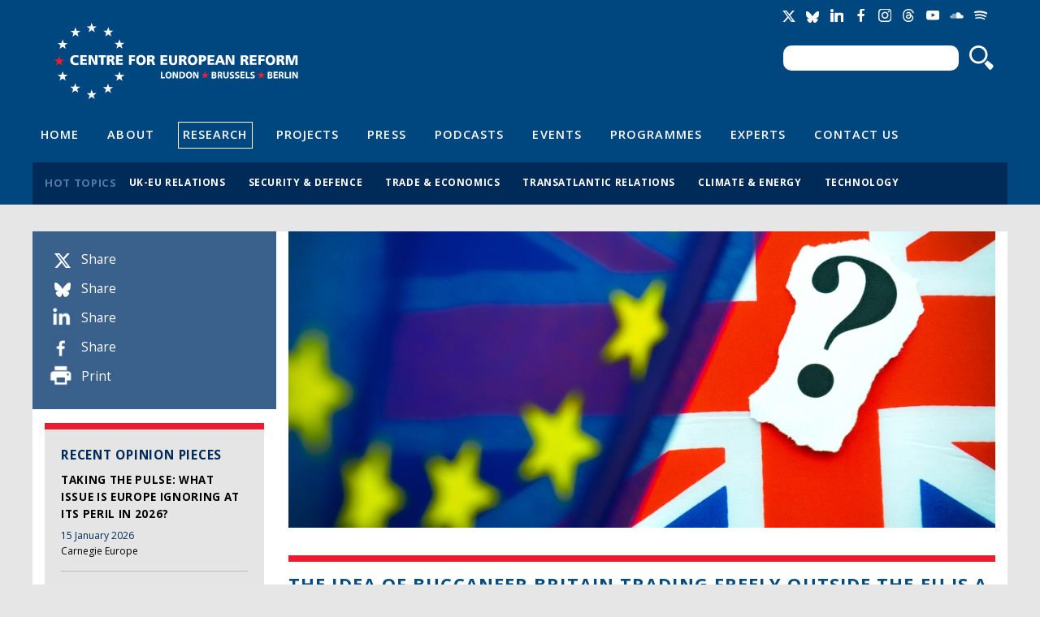

--- FILE ---
content_type: text/html; charset=utf-8
request_url: https://www.cer.eu/in-the-press/idea-buccaneer-britain-trading-freely-outside-eu-fantasy
body_size: 10406
content:
<!DOCTYPE html>

<!-- paulirish.com/2008/conditional-stylesheets-vs-css-hacks-answer-neither/ -->
<!--[if lt IE 7]> <html class="no-js ie6 ie" xmlns="http://www.w3.org/1999/xhtml" lang="en" dir="ltr"> <![endif]-->
<!--[if IE 7]>    <html class="no-js ie7 ie" xmlns="http://www.w3.org/1999/xhtml" lang="en" dir="ltr"> <![endif]-->
<!--[if IE 8]>    <html class="no-js ie8 ie" xmlns="http://www.w3.org/1999/xhtml" lang="en" dir="ltr"> <![endif]-->
<!--[if IE 9]>    <html class="no-js ie9 ie" xmlns="http://www.w3.org/1999/xhtml" lang="en" dir="ltr"> <![endif]-->
<!--[if gt IE 9]><!--> <html class="no-js" xmlns="http://www.w3.org/1999/xhtml" prefix="og: http://ogp.me/ns# fb:http://www.facebook.com/2008/fbml" lang="en" dir="ltr" > <!--<![endif]-->

<head>
  <meta http-equiv="Content-Type" content="text/html; charset=utf-8" />
<meta property="twitter:card" content="summary_large_image" />
<meta property="twitter:image:src" content="https://www.cer.eu/sites/default/files/styles/spotlight/public/brexit_question_sl.jpg?itok=n7cUp_oH" />
<meta property="twitter:description" content="We will always want to trade with Europe, because it&#039;s rich and close. The only question is the terms on which we will do so." />
<meta property="twitter:url" content="https://www.cer.eu/in-the-press/idea-buccaneer-britain-trading-freely-outside-eu-fantasy" />
<meta property="twitter:title" content="The idea of buccaneer Britain trading freely outside the EU is a fantasy" />
<meta property="twitter:creator" content="@cer_eu" />
<meta property="twitter:site" content="@cer_eu" />
<meta property="og:url" content="https://www.cer.eu/in-the-press/idea-buccaneer-britain-trading-freely-outside-eu-fantasy" />
<meta name="Generator" content="Drupal 7 (http://drupal.org)" />
<meta property="og:description" content="We will always want to trade with Europe, because it&#039;s rich and close. The only question is the terms on which we will do so." />
<meta property="og:site_name" content="Centre for European Reform" />
<meta property="og:title" content="The idea of buccaneer Britain trading freely outside the EU is a fantasy" />
<meta property="og:image" content="https://www.cer.eu/sites/default/files/styles/spotlight/public/brexit_question_sl.jpg?itok=n7cUp_oH" />
<link rel="shortlink" href="/node/4916" />
<link rel="canonical" href="/in-the-press/idea-buccaneer-britain-trading-freely-outside-eu-fantasy" />
<link rel="shortcut icon" href="https://www.cer.eu/sites/all/themes/cer/favicon.ico" type="image/vnd.microsoft.icon" />
  <title>The idea of buccaneer Britain trading freely outside the EU is a fantasy | Centre for European Reform</title>
  <style type="text/css" media="all">
@import url("https://www.cer.eu/modules/system/system.base.css?t8uro9");
@import url("https://www.cer.eu/modules/system/system.menus.css?t8uro9");
@import url("https://www.cer.eu/modules/system/system.messages.css?t8uro9");
@import url("https://www.cer.eu/modules/system/system.theme.css?t8uro9");
</style>
<style type="text/css" media="all">
@import url("https://www.cer.eu/modules/comment/comment.css?t8uro9");
@import url("https://www.cer.eu/sites/all/modules/contrib/date/date_api/date.css?t8uro9");
@import url("https://www.cer.eu/modules/field/theme/field.css?t8uro9");
@import url("https://www.cer.eu/modules/node/node.css?t8uro9");
@import url("https://www.cer.eu/modules/search/search.css?t8uro9");
@import url("https://www.cer.eu/modules/user/user.css?t8uro9");
@import url("https://www.cer.eu/sites/all/modules/contrib/views/css/views.css?t8uro9");
</style>
<style type="text/css" media="all">
@import url("https://www.cer.eu/sites/all/modules/contrib/ctools/css/ctools.css?t8uro9");
@import url("https://www.cer.eu/sites/all/modules/contrib/field_group/field_group.css?t8uro9");
@import url("https://www.cer.eu/sites/default/files/fusion/cer.responsive.grid.css?t8uro9");
</style>
<link type="text/css" rel="stylesheet" href="https://fonts.googleapis.com/css?family=Open+Sans:400,400italic,600,600italic,700,700italic,800,800italic" media="all" />
<style type="text/css" media="all">
@import url("https://www.cer.eu/sites/all/themes/fusion/fusion_core/css/fusion-style.css?t8uro9");
@import url("https://www.cer.eu/sites/all/themes/fusion/fusion_core/css/fusion-typography.css?t8uro9");
@import url("https://www.cer.eu/sites/all/themes/fusion/fusion_core/skins/core/fusion-core-skins.css?t8uro9");
@import url("https://www.cer.eu/sites/all/themes/cer/css/cer-style.css?t8uro9");
</style>
<style type="text/css" media="print">
@import url("https://www.cer.eu/sites/all/themes/cer/css/print.css?t8uro9");
</style>
<style type="text/css" media="all">
@import url("https://www.cer.eu/sites/all/themes/cer/css/local.css?t8uro9");
</style>
    <meta name="viewport" content="width=device-width" />
  <meta name="MobileOptimized" content="width" />
  <meta name="apple-mobile-web-app-capable" content="yes" />
    <script type="text/javascript" src="https://www.cer.eu/sites/all/modules/contrib/jquery_update/replace/jquery/1.7/jquery.min.js?v=1.7.2"></script>
<script type="text/javascript" src="https://www.cer.eu/misc/jquery-extend-3.4.0.js?v=1.7.2"></script>
<script type="text/javascript" src="https://www.cer.eu/misc/jquery-html-prefilter-3.5.0-backport.js?v=1.7.2"></script>
<script type="text/javascript" src="https://www.cer.eu/misc/jquery.once.js?v=1.2"></script>
<script type="text/javascript" src="https://www.cer.eu/misc/drupal.js?t8uro9"></script>
<script type="text/javascript" src="https://www.cer.eu/sites/all/modules/contrib/jquery_update/replace/ui/external/jquery.cookie.js?v=67fb34f6a866c40d0570"></script>
<script type="text/javascript" src="https://www.cer.eu/sites/all/modules/contrib/jquery_update/replace/misc/jquery.form.min.js?v=2.69"></script>
<script type="text/javascript" src="https://www.cer.eu/misc/ajax.js?v=7.71"></script>
<script type="text/javascript" src="https://www.cer.eu/sites/all/modules/contrib/jquery_update/js/jquery_update.js?v=0.0.1"></script>
<script type="text/javascript" src="https://www.cer.eu/sites/all/modules/contrib/tablesorter/tablesortervar.js?t8uro9"></script>
<script type="text/javascript" src="https://www.cer.eu/sites/all/libraries/tablesorter/jquery.tablesorter.min.js?t8uro9"></script>
<script type="text/javascript" src="https://www.cer.eu/sites/all/libraries/tablesorter/jquery.metadata.js?t8uro9"></script>
<script type="text/javascript" src="https://www.cer.eu/sites/all/libraries/tablesorter/addons/pager/jquery.tablesorter.pager.js?t8uro9"></script>
<script type="text/javascript" src="https://www.cer.eu/misc/progress.js?v=7.71"></script>
<script type="text/javascript" src="https://www.cer.eu/sites/all/modules/contrib/google_analytics/googleanalytics.js?t8uro9"></script>
<script type="text/javascript">
<!--//--><![CDATA[//><!--
(function(i,s,o,g,r,a,m){i["GoogleAnalyticsObject"]=r;i[r]=i[r]||function(){(i[r].q=i[r].q||[]).push(arguments)},i[r].l=1*new Date();a=s.createElement(o),m=s.getElementsByTagName(o)[0];a.async=1;a.src=g;m.parentNode.insertBefore(a,m)})(window,document,"script","//www.google-analytics.com/analytics.js","ga");ga("create", "UA-2396598-3", {"cookieDomain":"auto"});ga("send", "pageview");
//--><!]]>
</script>
<script type="text/javascript" src="https://www.cer.eu/sites/all/modules/contrib/field_group/field_group.js?t8uro9"></script>
<script type="text/javascript" src="https://platform.twitter.com/widgets.js?t8uro9"></script>
<script type="text/javascript" src="https://www.cer.eu/sites/all/themes/fusion/fusion_core/js/script.js?t8uro9"></script>
<script type="text/javascript" src="https://www.cer.eu/sites/all/themes/fusion/fusion_core/skins/core/js/script.js?t8uro9"></script>
<script type="text/javascript" src="https://www.cer.eu/sites/all/themes/cer/js/masonry.pkgd.min.js?t8uro9"></script>
<script type="text/javascript" src="https://www.cer.eu/sites/all/themes/cer/js/imagesLoaded.js?t8uro9"></script>
<script type="text/javascript" src="https://www.cer.eu/sites/all/themes/cer/js/js.cookie.js?t8uro9"></script>
<script type="text/javascript" src="https://www.cer.eu/sites/all/themes/cer/js/main.js?t8uro9"></script>
<script type="text/javascript">
<!--//--><![CDATA[//><!--
jQuery.extend(Drupal.settings, {"basePath":"\/","pathPrefix":"","ajaxPageState":{"theme":"cer","theme_token":"ruOoNrXQTiMiuYjn7Tb5goiFhDQY4PeVsYB1g6wJ_X8","jquery_version":"1.7","js":{"sites\/all\/modules\/contrib\/jquery_update\/replace\/jquery\/1.7\/jquery.min.js":1,"misc\/jquery-extend-3.4.0.js":1,"misc\/jquery-html-prefilter-3.5.0-backport.js":1,"misc\/jquery.once.js":1,"misc\/drupal.js":1,"sites\/all\/modules\/contrib\/jquery_update\/replace\/ui\/external\/jquery.cookie.js":1,"sites\/all\/modules\/contrib\/jquery_update\/replace\/misc\/jquery.form.min.js":1,"misc\/ajax.js":1,"sites\/all\/modules\/contrib\/jquery_update\/js\/jquery_update.js":1,"sites\/all\/modules\/contrib\/tablesorter\/tablesortervar.js":1,"sites\/all\/libraries\/tablesorter\/jquery.tablesorter.min.js":1,"sites\/all\/libraries\/tablesorter\/jquery.metadata.js":1,"sites\/all\/libraries\/tablesorter\/addons\/pager\/jquery.tablesorter.pager.js":1,"misc\/progress.js":1,"sites\/all\/modules\/contrib\/google_analytics\/googleanalytics.js":1,"0":1,"sites\/all\/modules\/contrib\/field_group\/field_group.js":1,"https:\/\/platform.twitter.com\/widgets.js":1,"sites\/all\/themes\/fusion\/fusion_core\/js\/script.js":1,"sites\/all\/themes\/fusion\/fusion_core\/skins\/core\/js\/script.js":1,"sites\/all\/themes\/cer\/js\/masonry.pkgd.min.js":1,"sites\/all\/themes\/cer\/js\/imagesLoaded.js":1,"sites\/all\/themes\/cer\/js\/js.cookie.js":1,"sites\/all\/themes\/cer\/js\/main.js":1},"css":{"modules\/system\/system.base.css":1,"modules\/system\/system.menus.css":1,"modules\/system\/system.messages.css":1,"modules\/system\/system.theme.css":1,"modules\/comment\/comment.css":1,"sites\/all\/modules\/contrib\/date\/date_api\/date.css":1,"modules\/field\/theme\/field.css":1,"modules\/node\/node.css":1,"modules\/search\/search.css":1,"modules\/user\/user.css":1,"sites\/all\/modules\/contrib\/views\/css\/views.css":1,"sites\/all\/modules\/contrib\/ctools\/css\/ctools.css":1,"sites\/all\/modules\/contrib\/field_group\/field_group.css":1,"public:\/\/fusion\/cer.responsive.grid.css":1,"https:\/\/fonts.googleapis.com\/css?family=Open+Sans:400,400italic,600,600italic,700,700italic,800,800italic":1,"sites\/all\/themes\/fusion\/fusion_core\/css\/fusion-style.css":1,"sites\/all\/themes\/fusion\/fusion_core\/css\/fusion-typography.css":1,"sites\/all\/themes\/fusion\/fusion_core\/skins\/core\/fusion-core-skins.css":1,"sites\/all\/themes\/cer\/css\/cer-style.css":1,"sites\/all\/themes\/cer\/css\/print.css":1,"sites\/all\/themes\/cer\/css\/local.css":1}},"jcarousel":{"ajaxPath":"\/jcarousel\/ajax\/views"},"tablesorter":{"zebra":1,"odd":"odd","even":"even"},"ajax":{"edit-newsletter-submit-button":{"callback":"cer_salesforce_newsletter_simple_form_callback","wrapper":"signup-confirmation","method":"replaceWith","effect":"fade","event":"mousedown","keypress":true,"prevent":"click","url":"\/system\/ajax","submit":{"_triggering_element_name":"op","_triggering_element_value":"Sign up"}},"edit-newsletter-submit-button--2":{"callback":"cer_salesforce_newsletter_simple_form_callback","wrapper":"signup-confirmation","method":"replaceWith","effect":"fade","event":"mousedown","keypress":true,"prevent":"click","url":"\/system\/ajax","submit":{"_triggering_element_name":"op","_triggering_element_value":"Sign up"}}},"urlIsAjaxTrusted":{"\/system\/ajax":true,"\/in-the-press\/idea-buccaneer-britain-trading-freely-outside-eu-fantasy":true},"googleanalytics":{"trackOutbound":1,"trackMailto":1,"trackDownload":1,"trackDownloadExtensions":"7z|aac|arc|arj|asf|asx|avi|bin|csv|doc(x|m)?|dot(x|m)?|exe|flv|gif|gz|gzip|hqx|jar|jpe?g|js|mp(2|3|4|e?g)|mov(ie)?|msi|msp|pdf|phps|png|ppt(x|m)?|pot(x|m)?|pps(x|m)?|ppam|sld(x|m)?|thmx|qtm?|ra(m|r)?|sea|sit|tar|tgz|torrent|txt|wav|wma|wmv|wpd|xls(x|m|b)?|xlt(x|m)|xlam|xml|z|zip"},"field_group":{"hidden":"full","div":"full"}});
//--><!]]>
</script>


</head>
<body id="pid-in-the-press-idea-buccaneer-britain-trading-freely-outside-eu-fantasy" class="html not-front not-logged-in one-sidebar sidebar-first page-node page-node- page-node-4916 node-type-article font-size-11 grid-type-responsive grid-width-12" >
  <div id="skip-link">
    <a href="#main-content-area">Skip to main content area</a>
  </div>
  
<!-- page-top region -->
  <div id="page-top" class="region region-page-top page-top">
    <div id="page-top-inner" class="page-top-inner inner">
          </div><!-- /page-top-inner -->
  </div><!-- /page-top -->
  
  <div id="page" class="page">
    <div id="page-inner" class="page-inner">
      
      <!-- header-group region: width = grid_width -->
      <div id="header-group-wrapper" class="header-group-wrapper full-width clearfix">
        <div id="header-group" class="header-group region grid12-12">
          <div id="header-group-inner" class="header-group-inner inner clearfix">

                        <div id="header-site-info" class="header-site-info clearfix">
              <div id="header-site-info-inner" class="header-site-info-inner gutter">
                                <div id="logo">
                  <a href="/" title="Home"><img src="https://www.cer.eu/sites/default/files/Untitled-4.png" alt="Home" /></a>
                </div>
                                                <div id="site-name-wrapper" class="clearfix">
                                                          <div id="site-name"><a href="/" title="Home" rel="home">Centre for European Reform</a></div>
                                                                        </div><!-- /site-name-wrapper -->
                              </div><!-- /header-site-info-inner -->
            </div><!-- /header-site-info -->
            
            <div id="block-cer-custom-blocks-block-google-translate" class="block block-cer-custom-blocks first  odd">
  <div class="gutter inner clearfix">
            
    <div class="content clearfix">
      <div id="google_translate_element"></div><script type="text/javascript">function googleTranslateElementInit() { new google.translate.TranslateElement({pageLanguage: 'en'}, 'google_translate_element'); }</script><script type="text/javascript" src="//translate.google.com/translate_a/element.js?cb=googleTranslateElementInit"></script>    </div>
  </div><!-- /block-inner -->
</div><!-- /block -->
<div id="block-cer-custom-blocks-block-social-media-links" class="block block-cer-custom-blocks   even">
  <div class="gutter inner clearfix">
            
    <div class="content clearfix">
      <ul class="social-media-links">
<li class="socicon socicon-twitter" title="Twitter"><a href="https://twitter.com/cer_eu"><span>Twitter</span></a></li>
<li class="socicon socicon-bluesky" title="Bluesky"><a href="https://bsky.app/profile/centreeuropeanref.bsky.social"><span>Bluesky</span></a></li>
<li class="socicon socicon-linkedin" title="LinkedIn"><a href="http://www.linkedin.com/company/centre-for-european-reform"><span>LinkedIn</span></a></li>
<li class="socicon socicon-facebook" title="Facebook"><a href="https://www.facebook.com/centreforeuropeanreform"><span>Facebook</span></a></li>
<li class="socicon socicon-instagram" title="Instagram"><a href="https://www.instagram.com/cer_eu/"><span>Instagram</span></a></li>
<li class="socicon socicon-threads" title="Threads"><a href="https://www.threads.net/@cer_eu"><span>Threads</span></a></li>
<li class="socicon socicon-youtube" title="YouTube"><a href="https://www.youtube.com/channel/UCaJguZvpAklDR-E0kkioCGg/videos"><span>YouTube</span></a></li>
<li class="socicon socicon-soundcloud" title="SoundCloud"><a href="https://soundcloud.com/cer_london"><span>Soundcloud</span></a></li>
<li class="socicon socicon-spotify" title="Spotify"><a href="https://open.spotify.com/show/4HOdLPJDqMbNjm4TjMPu1P"><span>Soundcloud</span></a></li>
</ul>    </div>
  </div><!-- /block-inner -->
</div><!-- /block -->
<div id="block-search-form" class="block block-search   odd">
  <div class="gutter inner clearfix">
            
    <div class="content clearfix">
      <form action="/in-the-press/idea-buccaneer-britain-trading-freely-outside-eu-fantasy" method="post" id="search-block-form" accept-charset="UTF-8"><div><div class="container-inline">
      <h2 class="element-invisible">Search form</h2>
    <div class="form-item form-type-textfield form-item-search-block-form">
  <label class="element-invisible" for="edit-search-block-form--2">Search </label>
 <input title="Enter the terms you wish to search for." type="text" id="edit-search-block-form--2" name="search_block_form" value="" size="15" maxlength="128" class="form-text" />
</div>
<div class="form-actions form-wrapper" id="edit-actions"><input type="submit" id="edit-submit" name="op" value="Search" class="form-submit" /></div><input type="hidden" name="form_build_id" value="form-5b0HKBFpdNj7cPXEXq7g0RPtsGhNU39F_O_P_G8v16c" />
<input type="hidden" name="form_id" value="search_block_form" />
</div>
</div></form>    </div>
  </div><!-- /block-inner -->
</div><!-- /block -->
<div id="block-menu-menu-header-navigation" class="block block-menu   even">
  <div class="gutter inner clearfix">
            
    <div class="content clearfix">
      <div class="menu-toggle"><span></span><span></span><span></span></div>
<ul class="menu"><li class="first leaf"><a href="/" title="">Home</a></li>
<li class="leaf"><a href="/about" title="">About</a></li>
<li class="leaf active-trail"><a href="/research" title="" class="active-trail">Research</a></li>
<li class="leaf"><a href="/projects" title="">Projects</a></li>
<li class="leaf"><a href="/press" title="">Press</a></li>
<li class="leaf"><a href="/multimedia/podcasts" title="">Podcasts</a></li>
<li class="leaf"><a href="/events" title="">Events</a></li>
<li class="leaf"><a href="/topics/all" title="">Programmes</a></li>
<li class="leaf"><a href="/experts" title="">Experts</a></li>
<li class="last leaf"><a href="/contact-us" title="">Contact Us</a></li>
</ul>    </div>
  </div><!-- /block-inner -->
</div><!-- /block -->
<div id="block-views-hot-topics-header-hot-topics" class="block block-views  last odd">
  <div class="gutter inner clearfix">
            <h2 class="title block-title">Hot topics</h2>
        
    <div class="content clearfix">
      <div class="view view-hot-topics view-id-hot_topics view-display-id-header_hot_topics view-dom-id-026108e2ae10f0cdd38614b6fe8d0af3">
        
  
  
      <div class="view-content">
      <div class="item-list">    <ul>          <li class="views-row views-row-1 views-row-odd views-row-first">  
  <div class="views-field views-field-name">        <span class="field-content"><a href="/hot-topics/uk-eu-relations">UK-EU relations</a></span>  </div></li>
          <li class="views-row views-row-2 views-row-even">  
  <div class="views-field views-field-name">        <span class="field-content"><a href="/hot-topics/security-defence">Security &amp; defence</a></span>  </div></li>
          <li class="views-row views-row-3 views-row-odd">  
  <div class="views-field views-field-name">        <span class="field-content"><a href="/hot-topics/trade-economics">Trade &amp; economics</a></span>  </div></li>
          <li class="views-row views-row-4 views-row-even">  
  <div class="views-field views-field-name">        <span class="field-content"><a href="/hot-topics/transatlantic-relations">Transatlantic relations</a></span>  </div></li>
          <li class="views-row views-row-5 views-row-odd">  
  <div class="views-field views-field-name">        <span class="field-content"><a href="/hot-topics/climate-energy">Climate &amp; energy</a></span>  </div></li>
          <li class="views-row views-row-6 views-row-even views-row-last">  
  <div class="views-field views-field-name">        <span class="field-content"><a href="/hot-topics/technology">Technology</a></span>  </div></li>
      </ul></div>    </div>
  
  
  
  
  
  
</div>    </div>
  </div><!-- /block-inner -->
</div><!-- /block -->
                      </div><!-- /header-group-inner -->
        </div><!-- /header-group -->
      </div><!-- /header-group-wrapper -->

      
      <!-- main region: width = grid_width -->
      <div id="main-wrapper" class="main-wrapper full-width clearfix">
        <div id="main" class="main region grid12-12">
          <div id="main-inner" class="main-inner inner clearfix">

            
            
<!-- sidebar-first region -->
  <div id="sidebar-first" class="region region-sidebar-first sidebar-first nested grid12-3 sidebar">
    <div id="sidebar-first-inner" class="sidebar-first-inner inner">
      <div id="block-cer-custom-blocks-block-publication-meta-info" class="block block-cer-custom-blocks first  odd">
  <div class="gutter inner clearfix">
            
    <div class="content clearfix">
      <ul>
<li class="item-twitter" data-social-count="twitter"><em></em><a href="https://twitter.com/intent/tweet?url=https%3A%2F%2Fwww.cer.eu%2Fin-the-press%2Fidea-buccaneer-britain-trading-freely-outside-eu-fantasy&text=The+idea+of+buccaneer+Britain+trading+freely+outside+the+EU+is+a+fantasy"><label>Share</label></a></li>
<li class="item-bluesky" data-social-count="bluesky"><em></em><a href="https://bsky.app/intent/compose?text=https%3A%2F%2Fwww.cer.eu%2Fin-the-press%2Fidea-buccaneer-britain-trading-freely-outside-eu-fantasy The+idea+of+buccaneer+Britain+trading+freely+outside+the+EU+is+a+fantasy"><label>Share</label></a></li>
<li class="item-linkedin" data-social-count="linkedin"><em></em><a href="https://www.linkedin.com/shareArticle?url=https%3A%2F%2Fwww.cer.eu%2Fin-the-press%2Fidea-buccaneer-britain-trading-freely-outside-eu-fantasy" onclick="window.open(this.href, '', 'width=600,height=600'); return false;"><label>Share</label></a></li>
<li class="item-facebook" data-social-count="facebook"><em></em><a href="http://www.facebook.com/sharer.php?p[title]=The+idea+of+buccaneer+Britain+trading+freely+outside+the+EU+is+a+fantasy&p[url]=https%3A%2F%2Fwww.cer.eu%2Fin-the-press%2Fidea-buccaneer-britain-trading-freely-outside-eu-fantasy" onclick="window.open(this.href, '', 'width=600,height=600'); return false;"><label>Share</label></a></li>
<li class="item-print"><em></em><a href="#" onclick="window.print();">Print</a></li>
</ul>    </div>
  </div><!-- /block-inner -->
</div><!-- /block -->
<div id="block-views-013473c35b61dd6d79d0364bb39dbbaf" class="block block-views block-header block-background-light  last even">
  <div class="gutter inner clearfix">
            <h2 class="title block-title">Recent Opinion Pieces</h2>
        
    <div class="content clearfix">
      <div class="view view-publications view-id-publications view-display-id-block_recent_opinion_pieces table-of-contents view-dom-id-9f4edd5b47992a99984a67bc6fadea74">
        
  
  
      <div class="view-content">
        <div class="views-row views-row-1 views-row-odd views-row-first no-thumb">
      
  <div class="views-field views-field-nothing">        <span class="field-content"><div class="content-wrap">
  <h3><a href="/in-the-press/taking-pulse-what-issue-europe-ignoring-its-peril-2026">Taking the Pulse: What issue is Europe ignoring at its peril in 2026?</a></h3>
  <div class="date"><span class="date-display-single">15 January 2026</span></div>
  <div class="source">Carnegie Europe</div>

</div></span>  </div>  </div>
  <div class="views-row views-row-2 views-row-even no-thumb">
      
  <div class="views-field views-field-nothing">        <span class="field-content"><div class="content-wrap">
  <h3><a href="/in-the-press/europe-faces-pincer-attack-white-house-ideologues-backed-silicon-valley-and-its-far">Europe faces a pincer attack from White House ideologues backed by Silicon Valley and its far-right proxies</a></h3>
  <div class="date"><span class="date-display-single">08 January 2026</span></div>
  <div class="source">The Guardian</div>

</div></span>  </div>  </div>
  <div class="views-row views-row-3 views-row-odd no-thumb">
      
  <div class="views-field views-field-nothing">        <span class="field-content"><div class="content-wrap">
  <h3><a href="/in-the-press/letters-dealing-chinese-trade">Letters: Dealing with Chinese trade</a></h3>
  <div class="date"><span class="date-display-single">18 December 2025</span></div>
  <div class="source">The Economist</div>

</div></span>  </div>  </div>
  <div class="views-row views-row-4 views-row-even no-thumb">
      
  <div class="views-field views-field-nothing">        <span class="field-content"><div class="content-wrap">
  <h3><a href="/in-the-press/unshared-futures-united-states-and-europe">The unshared futures of the United States and Europe</a></h3>
  <div class="date"><span class="date-display-single">16 December 2025</span></div>
  <div class="source">Chicago Council on Global Affairs</div>

</div></span>  </div>  </div>
  <div class="views-row views-row-5 views-row-odd views-row-last no-thumb">
      
  <div class="views-field views-field-nothing">        <span class="field-content"><div class="content-wrap">
  <h3><a href="/in-the-press/europe-needs-get-real-about-china">Europe needs to get real about China</a></h3>
  <div class="date"><span class="date-display-single">20 November 2025</span></div>
  <div class="source">Encompass</div>

</div></span>  </div>  </div>
    </div>
  
  
  
  
  
  
</div>    </div>
  </div><!-- /block-inner -->
</div><!-- /block -->
    </div><!-- /sidebar-first-inner -->
  </div><!-- /sidebar-first -->

            <!-- main group: width = grid_width - sidebar_first_width -->
            <div id="main-group" class="main-group region nested grid12-9">
              <div id="main-group-inner" class="main-group-inner inner">
                
                <div id="main-content" class="main-content region nested">
                  <div id="main-content-inner" class="main-content-inner inner">
                    <!-- content group: width = grid_width - sidebar_first_width - sidebar_second_width -->
                    <div id="content-group" class="content-group region nested grid12-9">
                      <div id="content-group-inner" class="content-group-inner inner">
                                                
                        <div id="content-region" class="content-region region nested">
                          <div id="content-region-inner" class="content-region-inner inner">
                            <a id="main-content-area"></a>

            						              <div id="spotlight-wrap" class="spotlight-wrap region">
			                <div id="spotlight-wrap" class="spotlight-wrap-inner inner gutter">
			                  <div class="field field-name-field-spotlight-image field-type-image field-label-hidden">
    <div class="field-items">
          <div class="field-item even"><img src="https://www.cer.eu/sites/default/files/styles/spotlight/public/brexit_question_sl.jpg?itok=n7cUp_oH" alt="" /></div>
      </div>
</div>
				        </div>
				      </div>
            			
                                                                                                                                            <h1 class="title gutter">The idea of buccaneer Britain trading freely outside the EU is a fantasy</h1>
                                                                                    
                            

                                                          
<!-- content region -->
  <div id="content" class="region region-content content nested grid12-9">
    <div id="content-inner" class="content-inner inner">
      <div id="block-system-main" class="block block-system first last odd">
  <div class="gutter inner clearfix">
            
    <div class="content clearfix">
      <div id="node-4916" class="node node-article odd full-node clearfix">
  
      
      <div class="meta">
      <!--
        <span class="submitted">Submitted by <span class="username">Kate</span> on Wed, 2016-03-02 15:57</span>
-->
      
          </div>
  
      <div id="node-top" class="node-top region nested">
          </div>
    
  <div class="content">
    <div class="group-meta-information field-group-div"><div class="field-item">Opinion piece (The Telegraph)</div><div class="field field-name-field-author field-type-node-reference field-label-hidden">
    <div class="field-items">
          <div class="field-item even"><a href="https://www.cer.eu/personnel/john-springford">John Springford</a> <a href="https://www.twitter.com/JohnSpringford" target="_blank" class="twitter socicon socicon-twitter"><span>Twitter</span></a> <a href="https://bsky.app/profile/johnspringford.bsky.social" target="_blank" class="bluesky socicon socicon-bluesky"><span>Bluesky</span></a></div>
      </div>
</div>
<div class="field field-name-field-publish-date field-type-datestamp field-label-hidden">
    <div class="field-items">
          <div class="field-item even"><span class="date-display-single">02 March 2016</span></div>
      </div>
</div>
</div><div class="field field-name-body field-type-text-with-summary field-label-hidden">
    <div class="field-items">
          <div class="field-item even"><p>There is an idea going around, peddled by those who want us to leave the EU, that <a href="http://www.telegraph.co.uk/news/politics/11644904/A-vision-of-Britain-outside-the-EU-confident-successful-and-free.html" target="_blank">doing so would let us open up our trade to other nations</a>.</p><div><p>Brexit, they say, would free Britain to sign bilateral agreements with the rising stars of Brazil, Russia, India and China, or with the "Anglosphere" of Australia, New Zealand and North America, without having to reach a consensus of 27 EU member states. They point out that <a href="http://www.telegraph.co.uk/finance/economics/11700443/The-EUs-dwindling-importance-to-UK-trade-in-three-charts.html" target="_blank">the rest of the world is going faster than the EU</a>, offering opportunities which would make up for any forgone trade with Europe. And therefore, they argue, Brexit would therefore boost the British economy in the long term – especially if you throw in some deregulation to boot.</p></div><div><p>But this commonplace view is wrong, and there are three reasons why.</p><p>The first is distance. Imagine if all of Britain's trade agreements were suddenly erased from history, and we had to restart our negotiations from scratch. Our first priority would be to reduce the cost of trade with big, nearby economies. Trade diminishes quite rapidly with distance: half of Britain’s exports go to the EU, which makes up a fifth of the world economy. Meanwhile, the non-European members of the OECD – although they comprise a third of the global economy – only buy a quarter of Britain’s exports, because on average, they are seven times further away.</p><p>The second reason is that trade with the "world outside" is not the unalloyed good that many disciples of free trade imagine. After he came to power in 1978, Deng Xiaoping’s pro-market reforms allowed China to make use of its <a href="http://www.diplomaticourier.com/the-chinese-economy-a-low-value-added-production-hub-in-east-asia/" target="_blank">comparative advantage in low-cost manufacturing</a>. Other developing economies followed. This process enriched Britain’s consumers: electronic goods, toys, clothes and steel became much cheaper in real terms. And over time, labour and capital were redeployed to more productive sectors of the British economy, raising incomes further. Together, these two effects made Britain richer on average.</p><p>However, those last two words – "on average" – matter. Trade with poorer countries is not without cost. The scars of deindustrialisation are still visible in Britain’s unbalanced economy, with higher unemployment rates and lower productivity continuing to blight the UK’s northern cities. As manufacturing and industrial work dried up, many low-skilled people moved into poorly paid services jobs. Productivity growth in these sectors has been slower than in manufacturing. These trends have <a href="http://www.telegraph.co.uk/finance/jobs/10448086/White-collar-workers-to-become-new-poor-as-computers-take-over.html" target="_blank">contributed to the "hollowing out" of the British labour market</a>, with more low- and high-paid jobs being created than those which provide middling earnings. That does not mean that an "independent" Britain should avoid a trade agreement with China – but it does suggest that agreements with richer countries should be its priority.</p><p>After the 2008 crash, Britain’s productivity plunged and then stagnated. It had been catching up with US levels over the preceding decades, but after six years of weak growth, the UK’s output per worker is now a quarter lower than the US. Thus Britain’s trade strategy should make productivity growth its ultimate aim. This points us to the third reason why Britain needs untrammelled trade with the EU: imports, especially from rich countries, are more valuable than exports, because they help to boost productivity. And in the long run, it is productivity growth which determines our economic growth.</p><p>The way this works is that imports boost competition in the domestic economy, which raises the incentive for domestic firms to make productivity-enhancing investments and to invent new technology – wringing more output from workers and machinery. These improvements are known as the <a href="https://en.wikipedia.org/wiki/Gains_from_trade" target="_blank">"dynamic gains from trade"</a>. Hence, the constant pressure of competition from more productive overseas companies raises productivity growth.</p><p>Yes, a free-floating Britain could unilaterally and fully open its markets to the US, Japan, Australia and the EU in order to take advantage of those dynamic gains. But it might not actually eclipse what we already get from the EU. One of the largest sources of dynamic gains is foreign direct investment (FDI). Britain is the largest recipient of FDI in the EU because it offers a perfect bridgehead for European markets: connected to the free trade zone, but with a labour force that speaks English and low taxes and regulatory costs. Leaving the EU would endanger this investment, because we wouldn't be able to control what kind of tariffs and other restrictions the EU might choose to impose on it. Already Nissan, whose Sunderland factory now produces more cars per year than Italy, has plants elsewhere in the EU, and higher trade costs would only prompt it to expand production inside the single market.</p><p>So in our imaginary "year zero" scenario, these rules would give Britain's negotiators a clear order of priorities. First, seek to open markets with more productive, rich countries. Second, seek to open markets with countries that are nearby. Measures to boost exports with distant emerging economies come third.</p><p>If Britain votes to leave the EU, it might be possible to negotiate continued market access with a ban on any behind-the-scenes discrimination against British companies in EU member-states. But this would be difficult politically. The EU would demand that Britain sign up to all single market legislation – so Westminster would not be allowed to repeal unwanted EU regulation. And we would have less sovereignty, not more, because we would lose our vote on new EU rules. The UK would also have to continue paying budget contributions and accept unrestricted immigration from the EU.</p><p>Since those divorce terms would be hard for the UK to accept, Brexit would be likely to raise trade barriers with the EU. We would be poorer for it.</p><p><strong>John Springford is a senior research fellow at the Centre for European Reform</strong></p></div></div>
      </div>
</div>
<div class="field field-name-field-issuu-id field-type-text field-label-hidden">
    <div class="field-items">
      </div>
</div>
<div class="field field-name-field-multimedia-reference field-type-node-reference field-label-hidden">
    <div class="field-items">
      </div>
</div>
<div class="field field-name-field-related-content field-type-node-reference field-label-hidden">
    <div class="field-items">
      </div>
</div>
  </div>

  
  
      <div id="node-bottom" class="node-bottom region nested">
          </div>
    
</div>
    </div>
  </div><!-- /block-inner -->
</div><!-- /block -->
    </div><!-- /content-inner -->
  </div><!-- /content -->
                            
                          </div><!-- /content-region-inner -->
                        </div><!-- /content-region -->

                      </div><!-- /content-group-inner -->
                    </div><!-- /content-group -->
                                      </div><!-- /main-content-inner -->
                </div><!-- /main-content -->

                              </div><!-- /main-group-inner -->
            </div><!-- /main-group -->
          </div><!-- /main-inner -->
        </div><!-- /main -->
      </div><!-- /main-wrapper -->

            
<!-- footer-top region -->
<div id="footer-top-wrapper" class="footer-top-wrapper full-width clearfix">
  <div id="footer-top" class="region region-footer-top footer-top  grid12-12">
    <div id="footer-top-inner" class="footer-top-inner inner">
      <div id="block-cer-custom-blocks-block-footer-newsletter" class="block block-cer-custom-blocks grid12-6 first  odd">
  <div class="gutter inner clearfix">
            <h2 class="title block-title">Join our mailing list</h2>
        
    <div class="content clearfix">
      <p>Publications, research projects, news &amp; events</p>
<form action="/in-the-press/idea-buccaneer-britain-trading-freely-outside-eu-fantasy" method="post" id="cer-salesforce-newsletter-simple-form" accept-charset="UTF-8"><div><div id="signup-confirmation"></div><div class="form-item form-type-textfield form-item-email">
 <input placeholder="Your email address" type="text" id="edit-email" name="email" value="" size="60" maxlength="128" class="form-text" />
</div>
<input type="submit" id="edit-newsletter-submit-button" name="op" value="Sign up" class="form-submit" /><input type="hidden" name="form_build_id" value="form-pk1jLZ4rbmE_stlHUQdNVl3jmDODhfr-AXzwz6xoGYk" />
<input type="hidden" name="form_id" value="cer_salesforce_newsletter_simple_form" />
</div></form>    </div>
  </div><!-- /block-inner -->
</div><!-- /block -->
<div id="block-cer-custom-blocks-block-footer-search" class="block block-cer-custom-blocks grid12-6  last even">
  <div class="gutter inner clearfix">
            <h2 class="title block-title">Search through our research</h2>
        
    <div class="content clearfix">
      <p>Insert a keyword or phrase</p>
<form action="/in-the-press/idea-buccaneer-britain-trading-freely-outside-eu-fantasy" method="post" id="search-block-form--2" accept-charset="UTF-8"><div><div class="container-inline">
      <h2 class="element-invisible">Search form</h2>
    <div class="form-item form-type-textfield form-item-search-block-form">
  <label class="element-invisible" for="edit-search-block-form--4">Search </label>
 <input title="Enter the terms you wish to search for." type="text" id="edit-search-block-form--4" name="search_block_form" value="" size="15" maxlength="128" class="form-text" />
</div>
<div class="form-actions form-wrapper" id="edit-actions--2"><input type="submit" id="edit-submit--2" name="op" value="Search" class="form-submit" /></div><input type="hidden" name="form_build_id" value="form-Log4mcakrUy5gAuLqK-AGYdH3JAis5NpJRAGXhhp3qM" />
<input type="hidden" name="form_id" value="search_block_form" />
</div>
</div></form>    </div>
  </div><!-- /block-inner -->
</div><!-- /block -->
    </div><!-- /footer-top-inner -->
  </div><!-- /footer-top -->
</div><!-- /footer-top-wrapper -->
      
<!-- footer region -->
<div id="footer-wrapper" class="footer-wrapper full-width clearfix">
  <div id="footer" class="region region-footer footer  grid12-12">
    <div id="footer-inner" class="footer-inner inner">
      <div id="block-cer-custom-blocks-block-prospect-award" class="block block-cer-custom-blocks first  odd">
  <div class="gutter inner clearfix">
            
    <div class="content clearfix">
      Winner of the Prospect 2015 Think Tank of the Year Award - UK International Affairs    </div>
  </div><!-- /block-inner -->
</div><!-- /block -->
<div id="block-menu-menu-footer-navigation" class="block block-menu   even">
  <div class="gutter inner clearfix">
            
    <div class="content clearfix">
      <div class="menu-toggle"><span></span><span></span><span></span></div>
<ul class="menu"><li class="first leaf"><a href="/contact-us" title="">Contact</a></li>
<li class="last leaf"><a href="/privacy-policy" title="">Privacy policy</a></li>
</ul>    </div>
  </div><!-- /block-inner -->
</div><!-- /block -->
<div id="block-cer-custom-blocks-block-copyright" class="block block-cer-custom-blocks  last odd">
  <div class="gutter inner clearfix">
            
    <div class="content clearfix">
      <p>Copyright &copy; 2026 CER</p>
<p>Copyright is held by the Centre for European Reform. <br/>You may not copy, reproduce, republish or circulate in any way the content from this publication except for your own personal and non-commercial use.<br/>Any other use requires the prior written permission of the Centre for European Reform.</p>    </div>
  </div><!-- /block-inner -->
</div><!-- /block -->
    </div><!-- /footer-inner -->
  </div><!-- /footer -->
</div><!-- /footer-wrapper -->
    </div><!-- /page-inner -->
  </div><!-- /page -->  <script defer src="https://static.cloudflareinsights.com/beacon.min.js/vcd15cbe7772f49c399c6a5babf22c1241717689176015" integrity="sha512-ZpsOmlRQV6y907TI0dKBHq9Md29nnaEIPlkf84rnaERnq6zvWvPUqr2ft8M1aS28oN72PdrCzSjY4U6VaAw1EQ==" data-cf-beacon='{"version":"2024.11.0","token":"65e12dad0eba4581aa7940c60f0e5474","server_timing":{"name":{"cfCacheStatus":true,"cfEdge":true,"cfExtPri":true,"cfL4":true,"cfOrigin":true,"cfSpeedBrain":true},"location_startswith":null}}' crossorigin="anonymous"></script>
</body>
</html>


--- FILE ---
content_type: text/css
request_url: https://www.cer.eu/sites/all/themes/cer/css/cer-style.css?t8uro9
body_size: 3148
content:

/* Basic Typography & Colors
-------------------------------------------------------------- */
/* Add general site styling here for typography and background */
body {
  font-size: 75%;   /* also set in fusion_starter.info: settings[base-font-size] = font-size-12 */
}

/* Default link styles - separate a:visited for a different visited link style */
a,
a:link,
a:visited {
}

/* Hover/active link styles. Don't forget :focus for accessibility */
a:hover,
a:focus,
a:active {
}

.button a,
.button a:link,
.button a:visited,
a.button,
a.button:link,
a.button:visited {
	
}

.button a:hover,
.button a:active,
a.button:hover,
a.button:active {
	
}


/* Specific Typography
-------------------------------------------------------------- */
#site-name {
  font-size: 300%;
  font-weight: normal;
  line-height: 150%;
  margin: 0;
  margin-top: 10px;
}

.footer-message {
  font-size: 90%;
}


/* HTML Elements
-------------------------------------------------------------- */
body {
}

/* Site Info
-------------------------------------------------------------- */
/* Wrapper around logo, site name, and slogan */
.header-site-info span {
  display: block;
}

/* Add float here to put logo and site name side by side, also add margins as
  needed */
#logo {
  float: left;
  margin-right: 20px;
}

/* Link and hover styles for site name */
#site-name a:link,
#site-name a:visited,
#site-name a:hover,
#site-name a:active {
}

/* Typography for site slogan */
#slogan {
}


/* Regions

  Classes (.region-name) should always be used instead of IDs (#region-name) so
  that skin styles can override them with a class later
-------------------------------------------------------------- */

/* All Regions
-------------------------------------------------------------- */
/* By default this wrapper is set to 100% width and centered -- override here to
  narrow wrapper or align left or right */
.page {
}

/* The 0 values here remove padding and spacing at the bottom of the page.
  Remove to add a gap at the very bottom of the page */
.page-inner {
  border: 0;
  margin-bottom: 0;
  padding: 0;
}


/* Header Regions
-------------------------------------------------------------- */
/* Header Top region to the bottom of Header region */
/* For full-width header background, add background image/color here */
.header-group-wrapper {
}

.header-group {
}

/* Header Top region which sits above the header */
/* Works well with inline login or inline menu block style */
.header-top-wrapper {
}

.header-top {
}


/* Main Menu
/-------------------------------------------------------------- */
/* Add general styles for main menu here, such as typography, borders, floats,
  or spacing above/below */
.main-menu {
}

/* These styles work well with the Superfish module. 
 * http://www.drupal.org/project/superfish */
 
/* styles for Superfish main menu */
.main-menu-inner ul.sf-menu {
}

/* Link style for top level menu items, add padding here */
.main-menu-inner ul.sf-menu a,
.main-menu-inner ul.sf-menu a:visited  {
}

.main-menu-inner ul.sf-menu a:hover,
.main-menu-inner ul.sf-menu a:active,
.main-menu-inner ul.sf-menu a:focus {
}

/* These are the top level menu items, add border-right here for separators */
.main-menu-inner ul.sf-menu li {
}

/* Add border-right: 0; here to remove separator on last menu item */
.main-menu-inner ul.sf-menu li.last {
}

/* Style for container of dropdown, add background or border */
.main-menu-inner ul.sf-menu ul {
}

/* Style for individual dropdown menu items, add border-bottom for separators */
.main-menu-inner ul.sf-menu li li {
}

.main-menu-inner ul.sf-menu li li.last {

}

.main-menu-inner ul.sf-menu li li li {
}

/* Style for hover of dropdown menu items (add background-color here) */
.main-menu-inner ul.sf-menu li ul li:hover,
.main-menu-inner ul.sf-menu li ul li.sfHover {
}


/*  Preface Regions
-------------------------------------------------------------- */
/* The Preface Top region sits between the header and the Main Area
 (columns, sidebars, and main content).  The Preface Bottom region
 is inside the Main Area. */
.preface-top-wrapper {
}

.preface-top {
}

.preface-top-inner {
}

.preface-bottom {
}

.preface-bottom-inner {
}


/*  Main Area (content + sidebars + preface bottom + postscript top)
-------------------------------------------------------------- */
.main-wrapper {
}


/* Sidebar Regions
-------------------------------------------------------------- */
/* Sidebar widths can be controlled through theme settings */
.sidebar-first {
}

.sidebar-second {
}


/* Content Regions
-------------------------------------------------------------- */
.content {
}

.content-inner {
}

/* This region only appears on full node pages. It's useful for ads or other
  content between the body of the node and its comments */
.node-bottom {
}

/*  Postscript & Footer Regions
-------------------------------------------------------------- */
.postscript-top {
}

.postscript-top-inner {
}

.postscript-bottom-wrapper {
}

.postscript-bottom {
}

.postscript-bottom-inner {
}

.footer-wrapper {
}

.footer {
}

.footer-inner {
}


/* Page titles
/-------------------------------------------------------------- */
/* Page and full node titles */
h1.title {
}


/* Default node styles
/-------------------------------------------------------------- */
/* Change unpublished and preview colors for dark background themes */
.node-unpublished {
  background-color: #fff4f4;
}
.preview .node {
  background-color: #ffffea;
}

/* Typography for node titles */
h2.title {
}

/* Colors and styles for linked node titles, ie. teaser listing at /node */
h2.title a:link,
h2.title a:visited {
}

h2.title a:hover,
h2.title a:focus,
h2.title a:active {
}

/* Separators and padding for node teasers */
.node-teaser {
}

/* Author/date info */
.meta {
}

.submitted {
}

/* Links for nodes (taxonomy, commenting, read more, etc) */
.node ul.links li {
}
.node ul.links a {
}

/* Only more/read more links */
div.node .read-more a,
div.node .more-link a {
}

/* Drupal Messages
/-------------------------------------------------------------- */
/* General style for all errors/messages (border, padding, etc.) */
div.content-messages div.messages,
div.content-help div.help {
}

/* Status messages: green */
div.content-messages-inner div.status {
}

/* Warning messages: yellow */
div.content-messages-inner div.warning {
}

/* Error messages: red */
div.content-messages-inner div.error {
}

/* Help messages: blue */
div.content-help-inner div.help {
}

/* Error that appears when a required form field is not filled out */
.form-item input.error,
.form-item textarea.error,
.form-item select.error {
  border: 1px solid #aa1144;
}

/* "New" text and required form field asterisk (default = red) */
.marker,
.form-required {
  color: #aa1144;
}


/* Default block title styles
/-------------------------------------------------------------- */
h2.block-title {
}


/* Breadcrumbs
-------------------------------------------------------------- */
.breadcrumbs {
}

.breadcrumbs a:link,
.breadcrumbs a:visited {
}


/* Tab Menus
/-------------------------------------------------------------- */
#content-tabs {
  background-color: transparent;
  float: left; /* LTR */
  margin: 20px 0;
  padding: 0;
}

#content-tabs ul.primary,
#content-tabs ul.secondary {
  border-bottom: 1px solid #000;
  clear: both;
  float: left; /* LTR */
  margin: 0;
  padding: 0 10px;
}

#content-tabs ul.secondary {
  border-bottom: 1px solid #555;
  margin-top: 10px;
  text-transform: lowercase;
}

#content-tabs ul.primary li,
#content-tabs ul.secondary li {
  border-style: none;
  display: inline;
  float: left; /* LTR */
  list-style: none;
  margin: 0 10px;
  padding: 0;
}

#content-tabs ul.primary li a:link,
#content-tabs ul.primary li a:visited,
#content-tabs ul.secondary li a:link,
#content-tabs ul.secondary li a:visited {
  background-color: transparent;
  border: none;
  color: #000;
  float: left; /* LTR */
  font-weight: bold;
  margin: 0;
  padding: 0 0 6px 0;
  text-decoration: none;
  white-space: nowrap;
}

#content-tabs ul.secondary li a:link,
#content-tabs ul.secondary li a:visited {
  color: #555;
}

#content-tabs ul.primary li a.active:link,
#content-tabs ul.primary li a.active:visited {
  border-bottom: 4px solid #000;
  color: #555;
  padding-bottom: 2px;
}

#content-tabs ul.secondary li a.active:link,
#content-tabs ul.secondary li a.active:visited {
  border-bottom: 4px solid #555;
  color: #777;
  padding-bottom: 2px;
}

#content-tabs ul.primary li a:hover,
#content-tabs ul.primary li a:focus,
#content-tabs ul.secondary li a:hover,
#content-tabs ul.secondary li a:focus {
  border-bottom: 4px solid #777;
  color: #777;
  padding-bottom: 2px;
}

/* Pagers
-------------------------------------------------------------- */
ul.pager {
}

ul.pager li {
}

ul.pager a,
ul.pager li.pager-current {
  border-color: #333;
}

ul.pager li.pager-current {
  background-color: #777;
  color: #fff;
}

ul.pager a:hover,
ul.pager a:active,
ul.pager a:focus {
  background-color: #777;
  border-color: #333;
  color: #fff;
}

/* Forms
/-------------------------------------------------------------- */
/* Typography and backgrounds for all form buttons */
form input.form-submit {
  margin: 2px;
  padding: 3px 5px;
}

/* Hover style for form buttons */
form input.form-submit:hover,
form input.form-submit.hover,
form input.form-submit:focus {
}

/* Typography, background, borders, padding for form fields */
.form-item input,
.form-item select,
.form-item textarea {
}

/* Remove backgrounds and border on radios and checkboxes */
.form-item .form-radio,
.form-item .form-checkbox {
  background: none;
  border: none !important;
}

/* Fieldset wrapper around groups of form elements -- add border here */
fieldset {
}

/* Typography and spacing for legend of fieldsets */
fieldset legend {
}

/* Link style for legend of fieldsets */
fieldset legend,
legend.collapse-processed,
legend.collapse-processed a:link,
legend.collapse-processed a:visited {
}

/* Custom icons on (open) collapsible fieldsets */
html.js fieldset.collapsible legend a:link,
html.js fieldset.collapsible legend a:visited {
}

/* Custom icons on (closed) collapsible fieldsets */
html.js fieldset.collapsed legend a:link,
html.js fieldset.collapsed legend a:visited {
}


/* Tables
-------------------------------------------------------------- */
table {
}

/* Body of tables */
tbody {
  border-top: 1px solid #ccc;
}

/* Header of tables */
thead th,
th {
  border-bottom: 3px solid #ccc;
}

tbody th {
  border-bottom: 1px solid #ccc;
}

/* Alternating row background styles */
tr.even,
tr.even td {
  background-color: #eee;
  border-bottom: 1px solid #ccc;
}

tr.odd,
tr.odd td {
  background-color: #fff;
  border-bottom: 1px solid #ccc;
}

td.active {
}

tr.drag td,
tr.drag-previous td {
  color: #000;
}


/* Maintenance Page
/-------------------------------------------------------------- */
/* Maintenance page tpl file in Fusion Core has simplified layout, but you can
  also add specific styles, such as a background, just for your offline page */
.in-maintenance  {
}


/*--------------------------------------------------------------*/
/* Module styles
/-------------------------------------------------------------- */


/* Book
/-------------------------------------------------------------- */
.book-navigation .menu {
  border-top: 1px solid #ccc;
}

.book-navigation .page-links {
  border-top: 1px solid #ccc;
  border-bottom: 1px solid #ccc;
}


/* Comments
/-------------------------------------------------------------- */
/* Style for each individual comment */
div.comment {
  padding: 0px;
}

/* Subject (title) of each comment */
div.comment h3.title {
}

/* Links (edit, reply, delete) for each comment */
div.comment div.links a,
div.comment ul.links a {
}

/* Alternating styles for even/odd comments */
.comments .comment.odd {
  background-color: #fff;
}

.comments .comment.even {
  background-color: #eee;
}

/* A special highlight style for a comment by the author of the node */
.comments div.comment-by-author {
  background-color: #ddd;
}

/* Comment signatures */
.signature {
  border-top: 1px solid #d6ddb9;
}

/* User avatars in comments */
.comment-wrapper .picture img {
}


/* Forum
/-------------------------------------------------------------- */
#forum .description {
}

.forum-topic-navigation {
  border-top: 1px solid #888;
  border-bottom: 1px solid #888;
}


/* Poll
/-------------------------------------------------------------- */
div.poll div.bar {
  background-color: #ddd;
}

div.poll div.bar div.foreground {
  background-color: #999;
}


/* Profiles
/-------------------------------------------------------------- */
.profile .picture {
  float: none;
}

/* Styles for sub-headings on user profiles */
.profile dt {
  background-color: #ccc;
}

